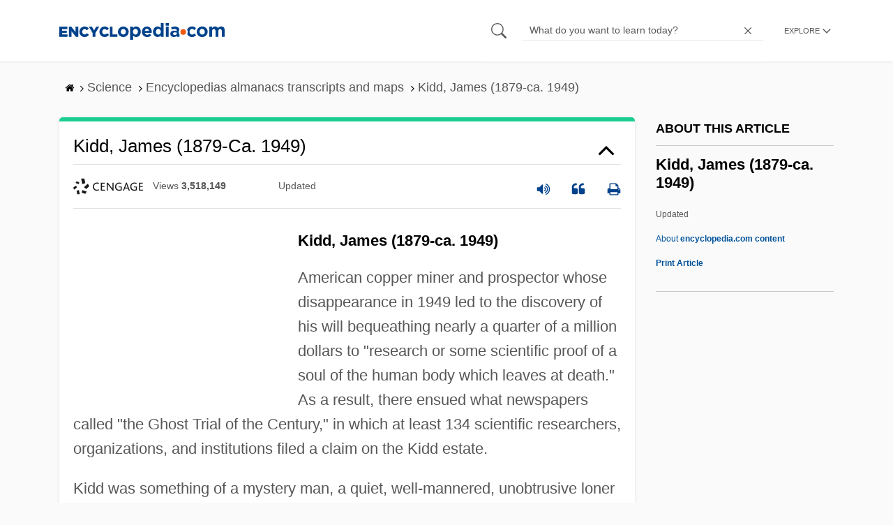

--- FILE ---
content_type: text/plain; charset=utf-8
request_url: https://ads.adthrive.com/http-api/cv2
body_size: 5364
content:
{"om":["00xbjwwl","0929nj63","0d68b063-6af2-4b94-a460-55d41f48391b","0fhptxpv","0iyi1awv","0p298ycs8g7","0pycs8g7","1","1011_302_56233474","1011_302_56233493","1011_302_56233565","1011_302_56233573","1011_302_56233576","1011_302_56273321","1011_302_56273331","1011_302_56273333","1011_302_56528060","1011_302_56982314","1011_302_56982418","1011_302_57035135","1011_74_18364134","1028_8728253","10310289136970_522754849","10ua7afe","11142692","11509227","1185:1610326628","1185:1610326728","11896988","11963080","12010084","12010088","12168663","12169108","12171164","12171239","12174278","12176509","124682_697","124684_239","124843_10","124844_23","124848_8","124853_8","12552078","12931031","13kgpope","1610326628","16kv3oel","17_23391206","17_23487692","17_24104696","17_24632118","17_24683322","17_24766947","17_24794129","17_24794136","17_24794140","17_24794142","1a099c2c-a220-4b02-aa51-df59986668ee","1ca78caf-f4d1-4dde-981b-af0c6c8fda64","1dynz4oo","1e3fzviw","1kpjxj5u","201735631","206_487951","2132:42375961","2132:42375970","2132:45318850","2132:45327631","2132:45563097","2132:46039891","2249:564549740","2249:650628523","2249:650628582","2249:680357375","2249:700758149","2307:1ktgrre1","2307:2xe5185b","2307:4etfwvf1","2307:4npk06v9","2307:4yevyu88","2307:794di3me","2307:7cmeqmw8","2307:7fmk89yf","2307:7xb3th35","2307:8orkh93v","2307:92qnnm8i","2307:9krcxphu","2307:a566o9hb","2307:a7wye4jw","2307:a8beztgq","2307:ad6783io","2307:axihqhfq","2307:bfwolqbx","2307:bpecuyjx","2307:bu0fzuks","2307:cv0h9mrv","2307:dfru8eib","2307:e49ssopz","2307:e9qxwwf1","2307:eal0nev6","2307:f3tdw9f3","2307:f7u6bcn5","2307:fpbj0p83","2307:fqeh4hao","2307:g749lgab","2307:gn3plkq1","2307:hfqgqvcv","2307:k9ove2bo","2307:l2s786m6","2307:lshbpt6z","2307:pap9q3pw","2307:pi9dvb89","2307:ppn03peq","2307:r0u09phz","2307:rnvjtx7r","2307:rrlikvt1","2307:s4s41bit","2307:uqph5v76","2307:vmn1juoe","2307:vtri9xns","2307:x5dl9hzy","2307:xgjdt26g","2307:xhp8w5m8","2307:y42ubkar","2307:z2zvrgyz","2307:zbtz7ea1","23266958","23266973","23295146","23422067","23595974","24080387","2409_15064_70_86128401","2409_25495_176_CR52092921","2409_25495_176_CR52092923","2409_25495_176_CR52092957","2409_25495_176_CR52092958","2409_25495_176_CR52178316","2409_25495_176_CR52178317","2409_25495_176_CR52236264","2409_25495_176_CR52236266","2409_25495_176_CR52236270","2409_25495_176_CR52236272","2409_25495_176_CR52236274","24598434","24659873","24694776","24694792","25","25_oz31jrd0","25_ti0s3bz3","25_utberk8n","25_vfvpfnp8","25_yi6qlg3p","25_zwzjgvpw","262592","2662_200562_8172720","2662_200562_8172741","2662_200562_8182931","2662_200562_8182933","2676:85987385","2676:86434647","2676:86739704","2715_9888_262592","28933536","29414696","29414711","29c066ad-12ea-4283-9d53-f1431d40c435","2_206_554472","2b900a9e-eb01-4126-b144-78e63b6c6dd2","2jjp1phz","2p298u0gomp","2pu0gomp","2xe5185b","2xhes7df","308_125203_18","308_125204_13","3335_25247_700109389","33605516","3490:CR52223939","35715073","3646_185414_T26335189","3658_15066_zbtz7ea1","3658_15078_4npk06v9","3658_15078_fqeh4hao","3658_15106_u4atmpu4","3658_15761_T26365763","3658_203382_f3tdw9f3","3658_203382_l0mfc5zl","3658_22079_mne39gsk","3658_584923_T26160879","3658_629625_wu5qr81l","3702_139777_24765491","381513943572","3858:7641990","3LMBEkP-wis","3c1a0ab2-5109-4a1e-9722-413e48a8d80c","3fc67dab-4b01-4d48-b384-e3a26d05d116","3v2n6fcp","3ws6ppdq","409_216386","409_216396","409_223599","409_225977","409_225988","409_226311","409_226312","409_226326","409_226342","409_226352","409_226377","4111IP31KS13125134_8","41532758","42231835","43919985","439246469228","43993994","44629254","44z2zjbq","45327625","458901553568","45c2522b-7c30-4dcd-afbe-42757fc1180c","45ded7c4-492f-4b25-b3ec-1e98ed5d68e2","46039087","481703827","485027845327","48700636","487951","4941618","49869015","4f2fc9fa-f763-4f6b-9c07-aa9a3146b0ef","4fk9nxse","4mmcjpc4","4n9mre1i","50479792","51372355","51372397","51372434","522567","53v6aquw","5468c73f-651e-43e0-8e12-1f0e5883ba59","54779847","54779856","5504:203526","5504:203529","5510:echvksei","5510:mznp7ktv","5510:quk7w53j","5510:u4atmpu4","5510:ujl9wsn7","55726194","55763523","557_409_216366","557_409_216594","557_409_220344","557_409_228054","557_409_228115","557_409_228349","557_409_228351","557_409_228363","557_409_235268","558_93_e9qxwwf1","558_93_op9gtamy","558_93_t34l2d9w","55961708","55961723","564549740","56566551","56635945","5670:8172725","5674edd0-242c-404e-ae57-8f47b4529b4f","56824595","57961627","5956767f-7777-44d2-b093-5cc8dcc87c27","59780461","59780474","5a599ca5-f752-4dc5-97fa-27d7ac699ea9","5dd5limo","60638194","60842446","61281434","618576351","618876699","618980679","61900466","619089559","61916211","61916223","61932920","61932925","61932933","61932957","62187798","6226527055","627309156","627309159","628015148","628086965","628153053","628153170","628222860","628223277","628360351","628360579","628360582","628444349","628444433","628444439","628456310","628456313","628456379","628456382","628622163","628622169","628622172","628622175","628622241","628622244","628622247","628622250","62867273","628683371","628687043","628687157","628687460","628687463","628803013","628841673","629007394","629009180","629167998","629168001","629168010","629168565","629171196","629171202","62978299","62978305","63068389","630928655","63100589","63117005","6365_61796_742174851279","6365_61796_751754621207","6365_61796_784880263591","6365_61796_784880275657","6365_61796_790703534108","6365_61796_791179284394","63barbg1","6547_67916_D1Fa6M5J0Z1Ou7Whgw6K","6547_67916_dxEOJpzM7ipGPk24262g","6547_67916_oA0lBWEjZHYTJVwUfhp2","659216891404","659713728691","673375558002","680_99480_700109379","680_99480_700109389","680_99480_700109391","680_99480_700109393","690_99485_1610326628","690_99485_1610326728","697190094","697525780","697525793","697864098","697876985","697876986","697876999","6cqn9jfm","6ejtrnf9","6mrds7pc","6w00w8s5","6z26stpw","700109389","700109399","702423494","705115233","705115523","705127202","705415296","70_82133859","70_85690706","74243_74_18298257","74243_74_18364017","74243_74_18364062","74243_74_18364087","74243_74_18364134","74243_74_18364251","74wv3qdx","7732580","77e66a6d-ee18-4854-8904-91f4c04ec608","788601787114","793303802137","7969_149355_44283562","7969_149355_45999649","7a0tg1yi","7bdc5b24-1a03-4f7f-a634-dbe0b55165eb","7c8759dc-6d01-4934-9040-7b2bb0f538b2","7cmeqmw8","7fc6xgyo","7fmk89yf","7qIE6HPltrY","7qevw67b","7x298b3th35","7xb3th35","8005f83a-4c89-4cb5-a8ac-9452ab747c47","8152859","8152879","8154363","8172728","8172734","8172741","8193073","8193078","84578441","84578457","84578468","85540799","85943199","85954573","86082706","86698143","86925928","88656d6c-9827-4501-9db5-b8a201aca594","8968064","89mkwypg","8b5u826e","8euh5txf","8o298rkh93v","8orkh93v","8p1rpksz","8w2984klwi4","9057/211d1f0fa71d1a58cabee51f2180e38f","9057/37a3ff30354283181bfb9fb2ec2f8f75","938d7b86-acf8-48f0-a11d-4fe378713787","97_8193073","97_8193078","9925w9vu","99q18eux","9b670217-bc6f-4877-b88d-66f51a3db6f4","9krcxphu","9rqgwgyb","YlnVIl2d84o","a1jsuk6w","a3ts2hcp","a566o9hb","a78425ed-1a09-4565-bd21-282c43935c72","a7wye4jw","a8beztgq","am5rpdwy","axihqhfq","b3376b39-dabd-4107-943b-f6f1d098d623","b4d6e8a8-28e4-412e-acef-1325f3e5be78","ba7fce82-ff8f-4383-b2c6-722fbe22d599","bb5e35b5-1036-448d-83c2-13a632e44055","bb6qv9bt","bd5xg6f6","bfwolqbx","bgyg2jg7","bpecuyjx","bwthmrr1","c-Mh5kLIzow","c1dt8zmk","c25t9p0u","c7569a08-bb50-4ac3-9b2f-df6f4c954f50","c7z0h277","ccnv0dly","ce954043-a1a4-49ca-ba72-3dc24038dafe","cr-1oplzoysubxe","cr-2azmi2ttubwe","cr-9c9oz1dauatj","cr-9c9oz1daubwe","cr-9cqtwg2w2ari02","cr-9cqtwg3qw8rhx5","cr-9hxzbqc08jrgv2","cr-Bitc7n_p9iw__vat__49i_k_6v6_h_jce2vm6d_CrwGxdjrj","cr-Bitc7n_p9iw__vat__49i_k_6v6_h_jce2vm6d_U5356gokm","cr-a9s2xgzrubwj","cr-aav22g2wubwj","cr-aav22g3tubwj","cr-aaw20e3pubwj","cr-flbd4mx4u9vd","cr-flbd4mx4uatj","cr-g7ywwk7qvft","cr-ghun4f53uatj","cr-kz4ol95lubwe","cr-m6fohj0au9vd","cr-pdje0qdqu9vd","cr-wzt6eo5fu9vd","cr-wzt6eo5fubwe","cr-ztkcpa6gu9vd","cr223-e8rzwh0qxeu","cv0h9mrv","cymho2zs","cyzccp1w","d128f000-3a95-4f7c-9bd3-c358ab627354","d50ee83c-b3b8-4871-b110-39ab49475cb4","d66ade5e-e81a-4b67-bad2-a90be02c9f8d","d87ut8qg","d9b2d447-cab5-422f-8e20-284f9259b386","daw00eve","dcbd9c48-76b7-4a12-9f20-6769990c4e41","de66hk0y","dfru8eib","dsugp5th","duovgl0f","e1d275b8-2c22-407f-993b-38bf2fe86856","e21c31f2-715a-4ecf-95ce-5662f100e15b","e3b9132c-eefd-46ce-a85f-fc95a536e8cb","e5a25f82-2bbb-4a06-8d41-85d8f5a8c6dc","e6zn0jdp","e9298qxwwf1","e9qxwwf1","eayuwgom","edspht56","f3h9fqou","f3tdw9f3","f6501450-2eda-4f97-a04e-a914cb057121","feueU8m1y4Y","fleb9ndb","fpbj0p83","fq298eh4hao","fy298bdgtuw","g729849lgab","g749lgab","ge4kwk32","gn3plkq1","h1m1w12p","hbje7ofi","hf298qgqvcv","hffavbt7","hfqgqvcv","hgrz3ggo","hswgcqif","hueqprai","hwr63jqc","hxxrc6st","i90isgt0","ipv3g3eh","iq298dsx7qh","iqdsx7qh","iy6hsneq","j39smngx","jr169syq","jsy1a3jk","jzqxffb2","k0csqwfi","k7j5z20s","k9ove2bo","kdsr5zay","kk5768bd","knoebx5v","kx5rgl0a","l45j4icj","lc408s2k","ljai1zni","ll77hviy","lqik9cb3","lshbpt6z","lxlnailk","m30fx1mp","mhk98j8a","mm298r74uc4","mmr74uc4","mne39gsk","mohri2dm","muvxy961","mznp7ktv","n3egwnq7","ncfr1yiw","ntjn5z55","nx53afwv","o4jf439x","o705c5j6","of8dd9pr","ofoon6ir","oj70mowv","omlkxvu8","op9gtamy","oveppo2h","ozdii3rw","p0odjzyt","p91c42i1","pagvt0pd","pap9q3pw","pi6u4hm4","piwneqqj","pkydekxi","pl298th4l1a","plth4l1a","poc1p809","ppn03peq","q9plh3qd","qexs87kc","qp9gc5fs","qqvgscdx","qt09ii59","quk7w53j","r0u09phz","risjxoqk","rtxq1ut9","ru42zlpb","s2ahu2ae","s4s41bit","t2qwo7di","t58xxlzd","t7d69r6a","ti0s3bz3","tsf8xzNEHyI","ttjmhjja","u4atmpu4","uc3gjkej","uivzqpih","uri16yum","utberk8n","v8w9dp3o","veuwcd3t","vmn1juoe","w1ws81sy","w3ez2pdd","wFBPTWkXhX8","wfxqcwx7","wrcm5qch","wsyky9op","wt0wmo2s","wvuhrb6o","x420t9me","xgjdt26g","xhp8w5m8","xncaqh7c","xszg0ebh","y141rtv6","y51tr986","y6kjx6bz","yass8yy7","yi6qlg3p","yl9likui","z8hcebyi","zfexqyi5","zw6jpag6","zwzjgvpw","7979132","7979135"],"pmp":[],"adomains":["123notices.com","1md.org","about.bugmd.com","acelauncher.com","adameve.com","akusoli.com","allyspin.com","askanexpertonline.com","atomapplications.com","bassbet.com","betsson.gr","biz-zone.co","bizreach.jp","braverx.com","bubbleroom.se","bugmd.com","buydrcleanspray.com","byrna.com","capitaloneshopping.com","clarifion.com","combatironapparel.com","controlcase.com","convertwithwave.com","cotosen.com","countingmypennies.com","cratedb.com","croisieurope.be","cs.money","dallasnews.com","definition.org","derila-ergo.com","dhgate.com","dhs.gov","displate.com","easyprint.app","easyrecipefinder.co","fabpop.net","familynow.club","fla-keys.com","folkaly.com","g123.jp","gameswaka.com","getbugmd.com","getconsumerchoice.com","getcubbie.com","gowavebrowser.co","gowdr.com","gransino.com","grosvenorcasinos.com","guard.io","hero-wars.com","holts.com","instantbuzz.net","itsmanual.com","jackpotcitycasino.com","justanswer.com","justanswer.es","la-date.com","lightinthebox.com","liverrenew.com","local.com","lovehoney.com","lulutox.com","lymphsystemsupport.com","manualsdirectory.org","meccabingo.com","medimops.de","mensdrivingforce.com","millioner.com","miniretornaveis.com","mobiplus.me","myiq.com","national-lottery.co.uk","naturalhealthreports.net","nbliver360.com","nikke-global.com","nordicspirit.co.uk","nuubu.com","onlinemanualspdf.co","original-play.com","outliermodel.com","paperela.com","paradisestays.site","parasiterelief.com","peta.org","photoshelter.com","plannedparenthood.org","playvod-za.com","printeasilyapp.com","printwithwave.com","profitor.com","quicklearnx.com","quickrecipehub.com","rakuten-sec.co.jp","rangeusa.com","refinancegold.com","robocat.com","royalcaribbean.com","saba.com.mx","shift.com","simple.life","spinbara.com","systeme.io","taboola.com","tackenberg.de","temu.com","tenfactorialrocks.com","theoceanac.com","topaipick.com","totaladblock.com","usconcealedcarry.com","vagisil.com","vegashero.com","vegogarden.com","veryfast.io","viewmanuals.com","viewrecipe.net","votervoice.net","vuse.com","wavebrowser.co","wavebrowserpro.com","weareplannedparenthood.org","xiaflex.com","yourchamilia.com"]}